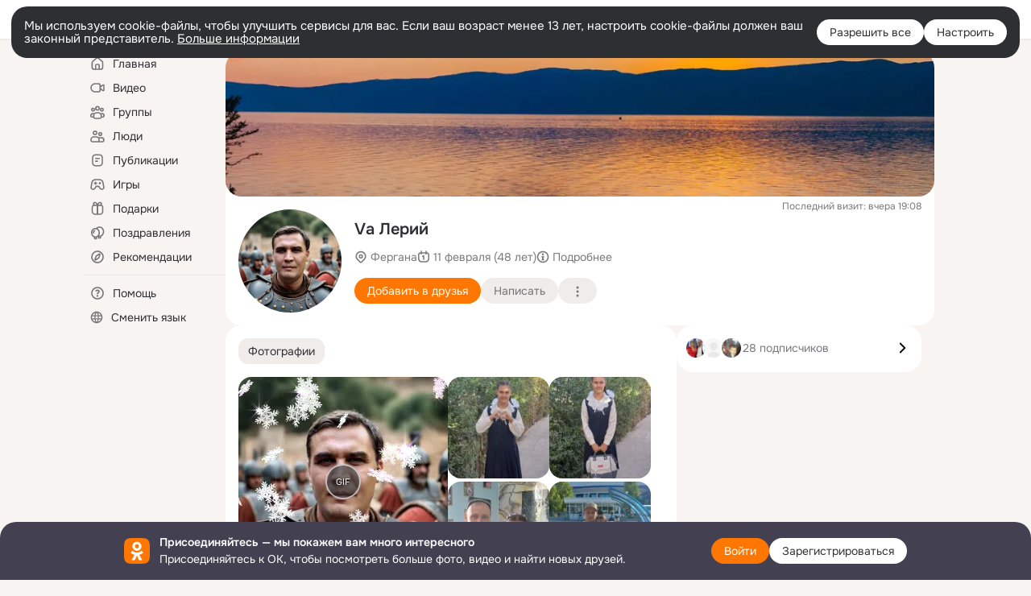

--- FILE ---
content_type: application/javascript; charset=utf-8
request_url: https://st-ok.cdn-vk.ru/res/js/Performance_l1oxftuy.js
body_size: 1733
content:
define([],function(){
var l = {};"use strict";function m(r,o){if(o==null||o>r.length)o=r.length;for(var t=0,n=new Array(o);t<o;t++)n[t]=r[t];return n}function _(r){if(Array.isArray(r))return r}function y(r,o,t,n,e,a,u){try{var s=r[a](u);var c=s.value}catch(i){t(i);return}if(s.done){o(c)}else{Promise.resolve(c).then(n,e)}}function b(r){return function(){var o=this,t=arguments;return new Promise(function(n,e){var a=r.apply(o,t);function u(c){y(a,n,e,u,s,"next",c)}function s(c){y(a,n,e,u,s,"throw",c)}u(void 0)})}}function g(r,o){var t=r==null?null:typeof Symbol!=="undefined"&&r[Symbol.iterator]||r["@@iterator"];if(t==null)return;var n=[];var e=true;var a=false;var u,s;try{for(t=t.call(r);!(e=(u=t.next()).done);e=true){n.push(u.value);if(o&&n.length===o)break}}catch(c){a=true;s=c}finally{try{if(!e&&t["return"]!=null)t["return"]()}finally{if(a)throw s}}return n}function d(){throw new TypeError("Invalid attempt to destructure non-iterable instance.\\nIn order to be iterable, non-array objects must have a [Symbol.iterator]() method.")}function p(r,o){return _(r)||g(r,o)||w(r,o)||d()}function w(r,o){if(!r)return;if(typeof r==="string")return m(r,o);var t=Object.prototype.toString.call(r).slice(8,-1);if(t==="Object"&&r.constructor)t=r.constructor.name;if(t==="Map"||t==="Set")return Array.from(t);if(t==="Arguments"||/^(?:Ui|I)nt(?:8|16|32)(?:Clamped)?Array$/.test(t))return m(r,o)}function k(r,o){var t,n,e,a={label:0,sent:function(){if(e[0]&1)throw e[1];return e[1]},trys:[],ops:[]},u=Object.create((typeof Iterator==="function"?Iterator:Object).prototype);return u.next=s(0),u["throw"]=s(1),u["return"]=s(2),typeof Symbol==="function"&&(u[Symbol.iterator]=function(){return this}),u;function s(i){return function(f){return c([i,f])}}function c(i){if(t)throw new TypeError("Generator is already executing.");while(u&&(u=0,i[0]&&(a=0)),a)try{if(t=1,n&&(e=i[0]&2?n["return"]:i[0]?n["throw"]||((e=n["return"])&&e.call(n),0):n.next)&&!(e=e.call(n,i[1])).done)return e;if(n=0,e)i=[i[0]&2,e.value];switch(i[0]){case 0:case 1:e=i;break;case 4:a.label++;return{value:i[1],done:false};case 5:a.label++;n=i[1];i=[0];continue;case 7:i=a.ops.pop();a.trys.pop();continue;default:if(!(e=a.trys,e=e.length>0&&e[e.length-1])&&(i[0]===6||i[0]===2)){a=0;continue}if(i[0]===3&&(!e||i[1]>e[0]&&i[1]<e[3])){a.label=i[1];break}if(i[0]===6&&a.label<e[1]){a.label=e[1];e=i;break}if(e&&a.label<e[2]){a.label=e[2];a.ops.push(i);break}if(e[2])a.ops.pop();a.trys.pop();continue}i=o.call(r,a)}catch(f){i=[6,f];n=0}finally{t=e=0}if(i[0]&5)throw i[1];return{value:i[0]?i[1]:void 0,done:true}}}var h=function(){var r=arguments.length>0&&arguments[0]!==void 0?arguments[0]:1e6;return new Promise(function(o,t){var n=new Worker(URL.createObjectURL(new Blob(["\n            onmessage = (event) => {\n                const { iterations } = event.data;\n                const start = performance.now();\n\n                let result = 0;\n                for (let i = 0; i < iterations; i++) {\n                    result += Math.sqrt(i) * Math.log(i + 1) - Math.sin(i);\n                }\n\n                const duration = performance.now() - start;\n                postMessage(duration);\n            };\n        "],{type:"application/javascript"})));n.onmessage=function(e){o(e.data);n.terminate()};n.onerror=function(e){t(e);n.terminate()};n.postMessage({iterations:r})})};var v=function(){var r=arguments.length>0&&arguments[0]!==void 0?arguments[0]:1e3;return new Promise(function(o,t){var n=0;var e=performance.now();function a(){n++;try{if(performance.now()-e<r){requestAnimationFrame(a)}else{o(n)}}catch(u){t(u)}}requestAnimationFrame(a)})};var P=function(r,o){return b(function(){var t,n,e;return k(this,function(a){switch(a.label){case 0:return[4,Promise.all([h(),v()])];case 1:t=p.apply(void 0,[a.sent(),2]),n=t[0],e=t[1];if(!n||!e){return[2,false]}return[2,n<r&&e>o]}})})()};l.getCpuBenchmark=h;l.getFpsBenchmark=v;l.shouldPerformOperationsByPerformance=P
return l;
});
//# sourceMappingURL=Performance_l1oxftuy.js.map
